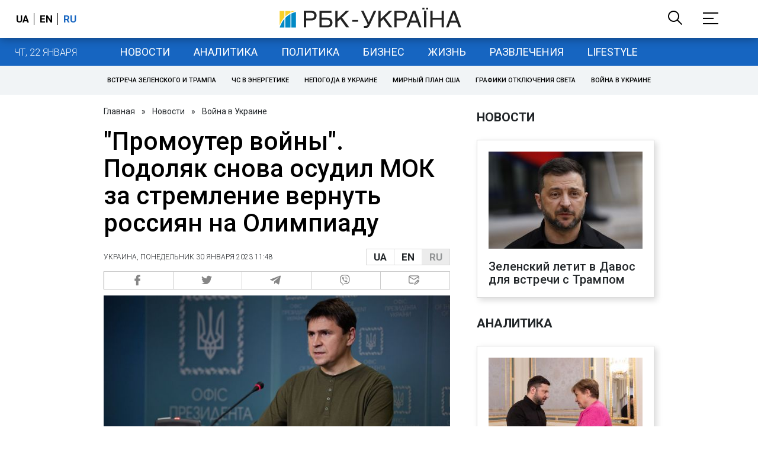

--- FILE ---
content_type: application/javascript; charset=utf-8
request_url: https://fundingchoicesmessages.google.com/f/AGSKWxV8RmJtgVLQHfrVqKFxI334w7j6ftC4fdjjvuqJwd713OIyqCDuw6EsED_TrvkPSM24LeOeG-JAagzHRbYJ9-TcmnBmfPgQvFBqyNVKJ1I1HHGmwfF8eNgYk0eEOH5mZIDFWBAxyuIPTT0oJiqycdvWl72XZnbgHP4InidZsHHat-BdLnGSk4QEpQ==/_flashxx.tv_ad_sense//adworks./300x150_/getads-
body_size: -1289
content:
window['809aa5d0-e261-44b9-8990-978b5767a407'] = true;